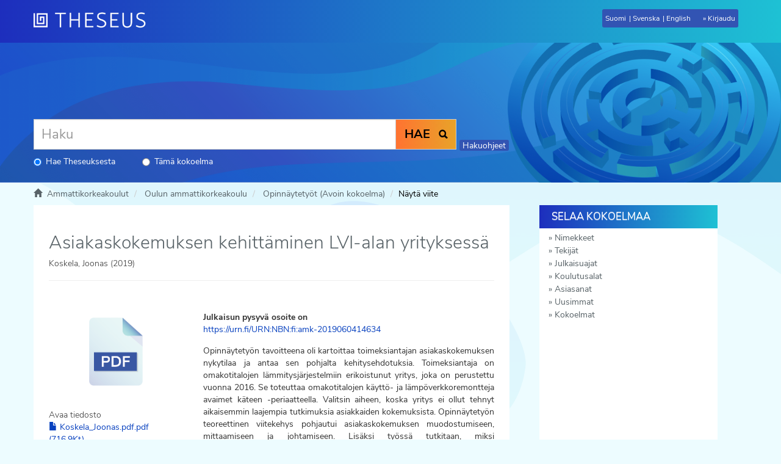

--- FILE ---
content_type: text/html;charset=utf-8
request_url: https://www.theseus.fi/handle/10024/173787
body_size: 10886
content:
<!DOCTYPE html>
                         <!--[if lt IE 7]> <html class="no-js lt-ie9 lt-ie8 lt-ie7" lang="fi"> <![endif]-->
                        <!--[if IE 7]>    <html class="no-js lt-ie9 lt-ie8" lang="fi"> <![endif]-->
                        <!--[if IE 8]>    <html class="no-js lt-ie9" lang="fi"> <![endif]-->
                        <!--[if gt IE 8]><!--> <html class="no-js" lang="fi"> <!--<![endif]-->
                        <head><META http-equiv="Content-Type" content="text/html; charset=UTF-8">
<meta content="text/html; charset=UTF-8" http-equiv="Content-Type">
<meta content="IE=edge,chrome=1" http-equiv="X-UA-Compatible">
<meta content="width=device-width,initial-scale=1" name="viewport">
<meta content="https://www.theseus.fi/themes/theseus56_new/images/theseus_fb_logo.png" property="og:image:secure_url">
<meta content="http://www.theseus.fi/themes/theseus56_new/images/theseus_fb_logo.png" property="og:image">
<meta content="1200px" property="og:image:width">
<meta content="566px" property="og:image:height">
<meta content="summary_large_image" name="twitter:card">
<meta content="website" property="og:type">
<meta property="og:url" content="http://www.theseus.fi/handle/10024/173787">
<meta property="og:title" content="Theseus: Asiakaskokemuksen kehitt&auml;minen LVI-alan yrityksess&auml;">
<link rel="shortcut icon" href="/themes/theseus56_new/images/favicon.ico">
<link sizes="76x76" rel="apple-touch-icon" href="/themes/theseus56_new/images/apple-touch-icon.png">
<link sizes="32x32" type="image/png" rel="icon" href="/themes/theseus56_new/images/favicon-32x32.png">
<link sizes="16x16" type="image/png" rel="icon" href="/themes/theseus56_new/images/favicon-16x16.png">
<link color="#5bbad5" href="/themes/theseus56_new/images/safari-pinned-tab.svg" rel="mask-icon">
<meta name="Generator" content="DSpace 5.6">
<link href="/themes/theseus56_new/styles/main.css" type="text/css" rel="stylesheet">
<link type="text/css" href="/static/css/creativecommons/cc-icons.min.css" rel="stylesheet">
<link href="/themes/theseus56_new/styles/shared/flatpickr.min.css" rel="stylesheet">
<link href="/themes/theseus56_new/styles/shared/bootstrap-tokenfield.min.css" rel="stylesheet">
<link type="application/opensearchdescription+xml" rel="search" href="https://www.theseus.fi:443/open-search/description.xml" title="DSpace">
<script>
                //Clear default text of emty text areas on focus
                function tFocus(element)
                {
                if (element.value == 'default'){element.value='';}
                }
                //Clear default text of emty text areas on submit
                function tSubmit(form)
                {

                console.log(form);

                var defaultedElements = document.getElementsByTagName("textarea");
                for (var i=0; i != defaultedElements.length; i++){
                if (defaultedElements[i].value == 'default'){
                defaultedElements[i].value='';}}

                //AM: If isbn is set, save it to localstorage for urn-generation
                var idType = document.getElementsByName("dc_identifier_qualifier");
                var idValue = document.getElementsByName("dc_identifier_value");
                var isbnValue = document.getElementsByName("dc_identifier_isbn");

                if (idValue.length == 0 && isbnValue.length > 0){
                if (isbnValue[0].value != ""){
                localStorage.setItem("form_isbn_id", isbnValue[0].value);
                }else if(isbnValue[0].value == ""){
                localStorage.removeItem("form_isbn_id");
                }
                }else if(idValue.length > 0 && isbnValue.length == 0){
                if (idType[0].value == "isbn" && idValue[0].value != ""){
                localStorage.setItem("form_isbn_id", idValue[0].value);
                } else if(idValue[0].value == ""){
                localStorage.removeItem("form_isbn_id");
                }
                }

                }
                //Disable pressing 'enter' key to submit a form (otherwise pressing 'enter' causes a submission to start over)
                function disableEnterKey(e)
                {
                var key;

                if(window.event)
                key = window.event.keyCode;     //Internet Explorer
                else
                key = e.which;     //Firefox and Netscape

                if(key == 13)  //if "Enter" pressed, then disable!
                return false;
                else
                return true;
                }
            </script><!--[if lt IE 9]>
                <script src="/themes/theseus56_new/vendor/html5shiv/dist/html5shiv.js"> </script>
                <script src="/themes/theseus56_new/vendor/respond/dest/respond.min.js"> </script>
                <![endif]--><script type="text/javascript">
                // URL of the WAYF to use
                // Examples: "https://wayf.example.org/SWITCHwayf/WAYF"
                // [Mandatory]
                var wayf_URL = "https://haka.funet.fi/shibboleth/wayf.php";

                // EntityID of the Service Provider that protects this Resource
                // Value will be overwritten automatically if the page where the Embedded WAYF
                // is displayed is called with a GET argument 'entityID' as automatically set by Shibboleth
                // Examples: "https://econf.switch.ch/shibboleth", "https://dokeos.unige.ch/shibboleth"
                // [Mandatory]
                var wayf_sp_entityID = "https://www.theseus.fi/shibboleth";

                // Shibboleth Service Provider handler URL
                // Examples: "https://point.switch.ch/Shibboleth.sso", "https://rr.aai.switch.ch/aaitest/Shibboleth.sso"
                // [Mandatory, if wayf_use_discovery_service = false]
                var wayf_sp_handlerURL = "https://www.theseus.fi/Shibboleth.sso";

                // URL on this resource that the user should be returned to after authentication
                // Examples: "https://econf.switch.ch/aai/home", "https://olat.uzh.ch/my/courses"
                // [Mandatory]
                var wayf_return_url = "https://www.theseus.fi/shibboleth-login";

                //////////////////// RECOMMENDED SETTINGS ////////////////////

                // Width of the embedded WAYF in pixels or "auto"
                // This is the width of the content only (without padding and border).
                // Add 2 x (10px + 1px) = 22px for padding and border to get the actual
                // width of everything that is drawn.
                // [Optional, default: "auto"]
                var wayf_width  = '150';

                // Height of the embedded WAYF in pixels or "auto"
                // This is the height of the content only (without padding and border).
                // Add 2 x (10px + 1px) = 22px for padding and border to get the actual
                // height of everything that is drawn.
                // [Optional, default: "auto"]
                // Example for fixed size:
                var wayf_height = 100;

                // Whether to show the checkbox to remember settings for this session
                // [Optional, default: true]
                var wayf_show_remember_checkbox = false;

                // Hide the Logo
                // If true, no logo is shown
                // [Optional, default: false]
                // var wayf_hide_logo = false;

                // Logo size
                // Choose whether the small or large logo should be used
                // [Optional, default: true]
                var wayf_use_small_logo = true;

                // Font size
                // [Optional, default: 12]
                //var wayf_font_size = 12;

                // Font color as CSS color value, e.g. 'black' or '#000000'
                // [Optional, default: #000000]
                //var wayf_font_color = '#000000';

                // Border color as CSS color value, e.g. 'black' or '#000000'
                // [Optional, default: #848484]
                //var wayf_border_color = '#848484';

                // Background color as CSS color value, e.g. 'black' or '#000000'
                // [Optional, default: #F0F0F0]
                //var wayf_background_color = '#F0F0F0';

                // Whether to automatically log in user if he has a session/permanent redirect
                // cookie set at central wayf
                // [Optional, default: true]
                //var wayf_auto_login = true;

                // Whether to hide the WAYF after the user was logged in
                // This requires that the _shib_session_* cookie is set when a user
                // could be authenticated, which is the default case when Shibboleth is used.
                // For other Service Provider implementations have a look at the setting
                // wayf_check_login_state_function that allows you to customize this
                // [Optional, default: true]
                // var wayf_hide_after_login = true;

                // Whether or not to show the categories in the drop-down list
                // Possible values are: true or false
                // [Optional, default: true]
                var wayf_show_categories =  false;

                // Most used Identity Providers will be shown as top category in the drop down
                // list if this feature is used.
                // Will not be shown if wayf_show_categories is false
                // [Optional, default: none]
                // var wayf_most_used_idps =  new Array("https://aai-logon.unibas.ch/idp/shibboleth", "https://aai.unil.ch/idp/shibboleth");

                // Categories of Identity Provider that should not be shown
                // Possible values are: "Haka", "all"
                // Example of how to hide categories
                // var wayf_hide_categories =  new Array("other", "library");
                // [Optional, default: none]
                //var wayf_hide_categories =  new Array();


                // EntityIDs of Identity Provider whose category is hidden but that should be shown anyway
                // Example of how to unhide certain Identity Providers
                // var wayf_unhide_idps = new Array("https://aai-login.uzh.ch/idp/shibboleth");
                // [Optional, default: none]
                // var wayf_unhide_idps = new Array();

                // EntityIDs of Identity Provider that should not be shown at all
                // Example of how to hide certain Identity Provider
                // var wayf_hide_idps = new Array("https://idp.unige.ch/idp/shibboleth", "https://aai-logon.switch.ch/idp/shibboleth");
                // [Optional, default: none]
                // var wayf_hide_idps = new Array("https://idp.aalto.fi/idp/shibboleth", "https://devel.idp.aalto.fi/idp/shibboleth");


                //////////////////// ADVANCED SETTINGS ////////////////////

                // Use the SAML2/Shibboleth 2 Discovery Service protocol where
                // the user is sent back to the Service Provider after selection
                // of his Home Organisation.
                // This feature should only be uncommented and set to false if there
                // is a good reason why to use the old and deprecated Shibboleth WAYF
                // protocol instead.
                // [Optional, default: true]
                // var wayf_use_discovery_service = false;

                // If enabled, the Embedded WAYF will activate the
                // improved drop down list feature, which will transform the list of
                // organisations into a search-field while keeping its original function as
                // a select list. To make this work, the JQuery library will dynamically be
                // loaded if it is not yet present. Additionally, another Javascript and CSS
                // file are loaded to perform the actual transformation.
                // Please note that this feature will also display the organisations' logos,
                // which might be loaded from a remote domain. While generally not especially
                // dangerous, there is always a risk when loading content (in this case
                // images) from third party hosts.
                // [Optional, default: false]
                // var wayf_use_improved_drop_down_list = false;

                // If true the improved drop-down-list will not display IdP logos that
                // have to be loaded from remote URLs. That way the web browser
                // does not have to make requests to third party hosts.
                // Logos that are embedded using data URIs
                // (src="data:image/png;base64...") will however still be displayed
                // Don't confuse this with wayf_hide_logo, which shows or hides
                // the logo of this WAYF instance
                // [Optional, default: false]
                //  wayf_disable_remote_idp_logos = false;

                // If true the improved drop-down-list automatic filtering
                // of entries while typing content in the search box will
                // allow matching IdPs either by their name or entityID,
                // whereas otherwise only the name is considered
                // [Optional, default: true]
                // wayf_enable_entityid_matching = true;



                // Force the user's Home Organisation selection to be remembered for the
                // current browser session. If wayf_show_remember_checkbox is true
                // the checkbox will be shown but will be read only.
                // WARNING: Only use this feature if you know exactly what you are doing
                //          This option will cause problems that are difficult to find
                //          in case they accidentially select a wrong Home Organisation
                // [Optional, default: false]
                //var wayf_force_remember_for_session = false;

                // Session Initiator URL of the Service Provider
                // Examples: "https://interact.switch.ch/Shibboleth.sso/Login", "https://dokeos.unige.ch/Shibboleth.sso/DS"
                // This will implicitely be set to wayf_sp_samlDSURL = wayf_sp_handlerURL + "/Login";
                // or will be set automatically if the page where the Embedded WAYF is placed is called
                // with a 'return' and an 'entityID' GET Arguments
                // [Optional, if wayf_use_discovery_service = true
                //  or if wayf_additional_idps is not empty, default: wayf_sp_handlerURL + "/Login"]
                // var wayf_sp_samlDSURL = wayf_sp_handlerURL + "/Login";

                // Default IdP to preselect when central WAYF couldn't guess IdP either
                // This is usually the case the first time ever a user accesses a resource
                // [Optional, default: none]
                // var wayf_default_idp = "https://aai-logon.switch.ch/idp/shibboleth";

                // Number of last used IdPs to show
                // Will not be shown if wayf_show_categories is false
                // Set to 0 to deactivate
                // [Optional, default: 3]
                // var wayf_num_last_used_idps = 3;

                // Set a custom Assertion Consumer URL instead of
                // the default wayf_sp_handlerURL + '/SAML/POST'
                // Only relevant if wayf_use_discovery_service is false and SAML1 is used.
                // Examples: "https://my-app.switch.ch/custom/saml-implementation/samlaa"
                // This will implicitely be set to wayf_sp_samlACURL = wayf_sp_handlerURL + "/SAML/POST";
                // [Optional, default: wayf_sp_handlerURL + "/SAML/POST"]
                // var wayf_sp_samlACURL = "https://my-app.switch.ch/custom/saml-implementation/samlaa";

                // Overwites the text of the checkbox if
                // wayf_show_remember_checkbox is set to true
                // [Optional, default: none]
                // var wayf_overwrite_checkbox_label_text = 'Save setting for today';

                // Overwrites the text of the submit button
                // [Optional, default: none]
                // var wayf_overwrite_submit_button_text = 'Go';

                // Overwrites the intro text above the drop-down list
                // [Optional, default: none]
                // var wayf_overwrite_intro_text = 'Select your Home Organisation to log in';

                // Overwrites the category name of the most used IdP category in the drop-down list
                // [Optional, default: none]
                // var wayf_overwrite_most_used_idps_text = 'Most popular';

                // Overwrites the category name of the last used IdP category in the drop-down list
                // [Optional, default: none]
                // var wayf_overwrite_last_used_idps_text = 'Previously used';

                // Overwrites the category name of IdPs from other federations in the drop-down list
                // [Optional, default: none]
                // var wayf_overwrite_from_other_federations_text = 'Other organisations';

                // Whether to hide the WAYF after the user was logged in
                // This requires that the _shib_session_* cookie is set when a user
                // could be authenticated
                // If you want to hide the embedded WAYF completely, uncomment
                // the property and set it to "". This then won't draw anything
                // [Optional, default: none]
                // var wayf_logged_in_messsage = "";

                // If the user is already logged in and this variable is set to true, the WAYF
                // will automatically redirect the user to the URL set in wayf_return_url.
                // If the WAYF is embedded on a dedicated login page, this value should be set
                // to true. Else, it should be left at its default value 'false'.
                // [Optional, default: false]
                // var wayf_auto_redirect_if_logged_in = true;

                // Provide the name of a JavaScript function that checks whether the user
                // already is logged in. The function should return true if the user is logged
                // in or false otherwise. If the user is logged in, the Embedded WAYF will
                // hide itself or draw a custom message depending on the
                // setting wayf_logged_in_messsage. The default check will access a Shibboleth
                // session handler which typically is found at /Shibboleth.sso/Session.
                // [Optional, default: none]
                // var wayf_check_login_state_function = function() {
                // if (# specify user-is-logged-in condition#)
                //   return true;
                // else
                //   return false;
                // }

                // EntityIDs, Names and SSO URLs of Identity Providers from other federations
                // that should be added to the drop-down list.
                // name: Name of the Identity Provider to display
                // entityID: SAML entityID/providerID of this Identity Provider
                // SAML1SSOurl: Endpoint for the SAML1 SSO handler
                // logoURL: URL or inline image data of that IdP. Image must be a 16x16 pixel image
                //          and it should be loaded from an HTTPS URL. Otherwise IE and other
                //          browsers complain
                // data: Non-visible data that may be used to find this Identity Provider when the
                //       improve drop-down feature is enabled. This string for example can  include
                //       the domain names, abbreviations, localities or alternative names of the
                //       organisation. Basically, anything the user could use to search his institution.
                //
                // The IdPs will be displayed in the order they are defined
                // [Optional, default: none]
                // var wayf_additional_idps = [ ];

                // Example of how to add Identity Provider from other federations
                // var wayf_additional_idps = [
                //
                //        {name:"International University X",
                //        entityID:"urn:mace:example.org:example.university.org",
                //        SAML1SSOurl:"https://int.univ.org/shibboleth-idp/SSO",
                //        logoURL:"https://int.univ.org/favicon.ico",
                //        data:"univ.org université intérnationale X"},
                //
                //        {name:"Some Other University",
                //        entityID:"https://other.univ.edu/idp/shibboleth",
                //        SAML1SSOurl:"https://other.univ.edu/shibboleth-idp/SSO",
                //        logoURL:"https://other.univ.edu/favicon.ico",
                //        data:"other.univ.org autre université intérnationale X"},
                // ];


                // Whether to load Identity Providers from the Discovery Feed provided by
                // the Service Provider.
                // IdPs that are not listed in the Discovery Feed and that the SP therefore is
                // not  are able to accept assertions from, are hidden by the Embedded WAYF
                // IdPs that are in the Discovery Feed but are unknown to the SWITCHwayf
                // are added to the wayf_additional_idps.
                // The list wayf_additional_idps will be sorted alphabetically
                // The SP must have configured the discovery feed handler that generates a
                // JSON object. Otherwise it won't generate the JSON data containing the IdPs.
                // [Optional, default: false]
                var wayf_use_disco_feed = true;

                // URL where to load the Discovery Feed from in case wayf_use_disco_feed is true
                // [Optional, default: none]
                var wayf_discofeed_url = "/Shibboleth.sso/DiscoFeed";


                //////////////////// ADDITIONAL CSS CUSTOMIZATIONS ////////////////////

                // To further customize the appearance of the Embedded WAYF you could
                // define CSS rules for the following CSS IDs that are used within the
                // Embedded WAYF:
                // #wayf_div                     - Container for complete Embedded WAYF
                // #wayf_logo_div                - Container for logo
                // #wayf_logo                    - Image for logo
                // #wayf_intro_div               - Container of drop-down list intro label
                // #wayf_intro_label             - Label of intro text
                // #IdPList                      - The form element
                // #user_idp                     - Select element for drop-down list
                // #wayf_remember_checkbox_div   - Container of checkbox and its label
                // #wayf_remember_checkbox       - Checkbox for remembering settings for session
                // #wayf_remember_checkbox_label - Text of checkbox
                // #wayf_submit_button           - Submit button
                //
                // Use these CSS IDs carefully and at own risk because future updates could
                // interfere with the rules you created and the IDs may change without notice!
            </script><script src="/themes/theseus56_new/vendor/modernizr/modernizr.js" type="text/javascript"> </script><script crossorigin="anonymous" integrity="sha256-CSXorXvZcTkaix6Yvo6HppcZGetbYMGWSFlBw8HfCJo=" src="https://code.jquery.com/jquery-3.4.1.min.js"> </script><script crossorigin="anonymous" integrity="sha256-xI/qyl9vpwWFOXz7+x/9WkG5j/SVnSw21viy8fWwbeE=" src="https://code.jquery.com/ui/1.11.3/jquery-ui.min.js"> </script>
<title>Asiakaskokemuksen kehitt&auml;minen LVI-alan yrityksess&auml; - Theseus</title>
<link rel="schema.DCTERMS" href="http://purl.org/dc/terms/" />
<link rel="schema.DC" href="http://purl.org/dc/elements/1.1/" />
<meta name="DC.creator" content="Koskela, Joonas" />
<meta name="DCTERMS.dateAccepted" content="2019-06-04T09:46:23Z" scheme="DCTERMS.W3CDTF" />
<meta name="DCTERMS.available" content="2019-06-04T09:46:23Z" scheme="DCTERMS.W3CDTF" />
<meta name="DCTERMS.issued" content="2019" xml:lang="-" scheme="DCTERMS.W3CDTF" />
<meta name="DC.identifier" content="https://www.theseus.fi/handle/10024/173787" scheme="DCTERMS.URI" />
<meta name="DCTERMS.abstract" content="Opinnäytetyön tavoitteena oli kartoittaa toimeksiantajan asiakaskokemuksen nykytilaa ja antaa sen pohjalta kehitysehdotuksia. Toimeksiantaja on omakotitalojen lämmitysjärjestelmiin erikoistunut yritys, joka on perustettu vuonna 2016. Se toteuttaa omakotitalojen käyttö- ja lämpöverkkoremontteja avaimet käteen -periaatteella. Valitsin aiheen, koska yritys ei ollut tehnyt aikaisemmin laajempia tutkimuksia asiakkaiden kokemuksista. Opinnäytetyön teoreettinen viitekehys pohjautui asiakaskokemuksen muodostumiseen, mittaamiseen ja johtamiseen. Lisäksi työssä tutkitaan, miksi asiakaskokemukseen kannattaa panostaa ja miten asiakaskokemuksen kehittäminen voidaan ottaa osaksi strategiaa. Tietoperusta rakentui kirjallisuuden, artikkeleiden ja erilaisten tutkimuksen pohjalta. Tutkimusaineisto kerättiin keväällä 2019 puolistrukturoidulla puhelinhaastattelulla. Puhelut tallennettiin, jotta aineiston havainnoiminen olisi mahdollisimman luotettavaa. Haastattelussa selvitettiin muun muassa asiakkaiden kokemuksia asiakashankinnasta, myynnistä ja remonttien toteutuksesta. Haastatteluista selvisi, että asiakkaat ovat pääosin tyytyväisiä palveluun. Erityisesti myyntiedustajien toiminta oli asiantuntevaa ja myyntiprosessi selkeä. Asiakaskokemusta heikensi osa negatiivisista kommenteista remonttien toteutukseen ja asennukseen liittyen. Tutkimuksen perusteella se näyttää olevan yrityksen suurin kehityskohta. Työn kehitysosiossa käytiin läpi erilaisia keinoja, joilla voidaan parantaa asiakaskokemusta. Yhtenä ehdotuksena yritykselle oli nps-mittauksen käyttöönotto. Sillä saadaan jatkuvaa tietoa suositteluhalukkuudesta ja asiakkaiden kokemuksista, jonka kautta kehityskohtiin voidaan reagoida nopeasti." xml:lang="-" />
<meta name="DC.language" content="fin" xml:lang="-" scheme="DCTERMS.RFC1766" />
<meta name="DC.rights" content="CC BY 4.0" xml:lang="-" />
<meta name="DC.title" content="Asiakaskokemuksen kehittäminen LVI-alan yrityksessä" xml:lang="-" />
<meta name="DC.type" content="fi=AMK-opinnäytetyö|sv=YH-examensarbete|en=Bachelor's thesis|" xml:lang="-" />
<meta name="DC.identifier" content="URN:NBN:fi:amk-2019060414634" xml:lang="-" />
<meta name="DC.subject" content="Johtaminen ja organisaatiot" xml:lang="-" />
<meta name="DC.subject" content="fi=Liiketalous, hallinto ja markkinointi|sv=Företagsekonomi, förvaltning och marknadsföring|en=Business Management, Administration and Marketing|" xml:lang="-" />
<meta name="DC.subject" content="asiakaskokemus" xml:lang="-" />
<meta name="DC.subject" content="asiakaskokemuksen kehittäminen" xml:lang="-" />
<meta name="DC.subject" content="asiakaskokemuksen johtaminen" xml:lang="-" />
<meta name="DC.subject" content="asiakaskeskeinen strategia" xml:lang="-" />
<meta name="DC.subject" content="Liiketalouden koulutusohjelma" xml:lang="-" />
<meta content="Asiakaskokemuksen kehitt&auml;minen LVI-alan yrityksess&auml;" name="citation_title">
<meta content="Koskela, Joonas" name="citation_author">
<meta content="2019" name="citation_date">
<meta content="http://www.theseus.fi/handle/10024/173787" name="citation_abstract_html_url">
<meta content="fin" name="citation_language">
<meta content="http://www.theseus.fi/bitstream/10024/173787/2/Koskela_Joonas.pdf.pdf" name="citation_pdf_url">
</head><body>
<a href="#maincontent" class="skip-nav screen-reader-text" id="skip-nav">Hypp&auml;&auml; sis&auml;lt&ouml;&ouml;n</a>
<header>
<div role="navigation" class="navbar navbar-default navbar-static-top">
<div id="navbarheader" class="container">
<div class="navbar-header">
<a class="navbar-brand" href="/" aria-label="Theseus Etusivu"></a>
<div class="navbar-header pull-right visible-xs visible-sm hidden-md hidden-lg" id="navbar-icons">
<a href="/" id="mobilebrand"></a><button data-toggle="offcanvas" class="navbar-toggle pull-right" type="button"><span class="sr-only">N&auml;yt&auml;/piilota sivun navigointi</span><span class="icon-bar"></span><span class="icon-bar"></span><span class="icon-bar"></span></button>
<ul class="nav nav-pills pull-right ">
<li class="dropdown" id="ds-language-selection-xs">
<button data-toggle="dropdown" class="dropdown-toggle navbar-toggle navbar-link" role="button" href="#" id="language-dropdown-toggle-xs"><b aria-hidden="true" class="visible-xs glyphicon glyphicon-globe"></b></button>
<ul data-no-collapse="true" aria-labelledby="language-dropdown-toggle-xs" role="menu" class="dropdown-menu pull-right">
<li role="presentation">
<a id="langlink" href="javascript:document.repost.locale.value='lfi'; document.repost.submit();" lang="fi">Suomeksi</a>
</li>
<li role="presentation">
<a id="langlink" href="javascript:document.repost.locale.value='lsv'; document.repost.submit();" lang="sv">P&aring; svenska</a>
</li>
<li role="presentation">
<a id="langlink" href="javascript:document.repost.locale.value='len'; document.repost.submit();" lang="en">In English</a>
</li>
</ul>
</li>
<li>
<form method="get" action="/login" style="display: inline">
<button class="navbar-toggle navbar-link"><b aria-hidden="true" class="visible-xs glyphicon glyphicon-user"></b></button>
</form>
</li>
</ul>
</div>
</div>
<div class="pull-right" id="langlogin">
<form method="post" name="repost" action="">
<input type="hidden" name="type"><input type="hidden" name="locale"><input value="" type="hidden" name="author">
</form>
<ul class="nav navbar-nav pull-left" id="languageSelection">
<li role="presentation">
<a id="langlink" href="javascript:document.repost.locale.value='lfi'; document.repost.submit();" lang="fi">Suomi</a>
</li>
<li role="presentation">
<a id="langlink" href="javascript:document.repost.locale.value='lsv'; document.repost.submit();" lang="sv">Svenska</a>
</li>
<li role="presentation">
<a id="langlink" href="javascript:document.repost.locale.value='len'; document.repost.submit();" lang="en">English</a>
</li>
</ul>
<ul class="nav navbar-nav pull-left" id="loginlink">
<li>
<a href="/login"><span class="hidden-xs">Kirjaudu</span></a>
</li>
</ul>
<button data-toggle="offcanvas" class="navbar-toggle visible-sm" type="button"><span class="sr-only">N&auml;yt&auml;/piilota sivun navigointi</span><span class="icon-bar"></span><span class="icon-bar"></span><span class="icon-bar"></span></button>
</div>
</div>
</div>
</header>
<div class="trail-wrapper hidden-print">
<div class="container">
<div id="topsearchbar" class="row">
<div class="col-xs-12">
<div class="ds-option-set" id="ds-search-option">
<form method="get" class="" id="ds-search-form" action="/discover">
<fieldset>
<div class="input-group frontpagesearch">
<input aria-label="Haku" placeholder="Haku" type="text" class="ds-text-field form-control" name="query">
<div class="radio">
<label><input checked value="" name="scope" type="radio" id="ds-search-form-scope-all">Hae Theseuksesta</label>
</div>
<div class="radio">
<label><input name="scope" type="radio" id="ds-search-form-scope-container" value="10024/160885">T&auml;m&auml; kokoelma</label>
</div>
<span class="input-group-btn"><button title="Hae" class="ds-button-field btn btn-primary"><b>HAE</b><span aria-hidden="true" class="glyphicon glyphicon-search"></span></button></span>
</div>
</fieldset>
</form>
<span class="kys"><a href="https://submissions.theseus.fi/hakuohje.htm" target="_blank">Hakuohjeet</a></span>
</div>
</div>
</div>
</div>
</div>
<div class="hidden" id="no-js-warning-wrapper">
<div id="no-js-warning">
<div class="notice failure">JavaScript is disabled for your browser. Some features of this site may not work without it.</div>
</div>
</div>
<div class="breadcrumb dropdown visible-xs">
<a data-toggle="dropdown" class="dropdown-toggle" role="button" href="#" id="trail-dropdown-toggle">N&auml;yt&auml; viite&nbsp;<b class="caret"></b></a>
<ul aria-labelledby="trail-dropdown-toggle" role="menu" class="dropdown-menu">
<li role="presentation">
<a role="menuitem" href="/"><i aria-hidden="true" class="glyphicon glyphicon-home"></i>&nbsp;
                        Ammattikorkeakoulut</a>
</li>
<li role="presentation">
<a role="menuitem" href="/handle/10024/2124">Oulun ammattikorkeakoulu</a>
</li>
<li role="presentation">
<a role="menuitem" href="/handle/10024/160885">Opinn&auml;ytety&ouml;t (Avoin kokoelma)</a>
</li>
<li role="presentation" class="disabled">
<a href="#" role="menuitem">N&auml;yt&auml; viite</a>
</li>
</ul>
</div>
<ul class="container breadcrumb hidden-xs">
<li>
<i aria-hidden="true" class="glyphicon glyphicon-home"></i>&nbsp;
            <a href="/">
<trail target="/">Ammattikorkeakoulut</trail>
</a>
</li>
<li>
<a href="/handle/10024/2124">Oulun ammattikorkeakoulu</a>
</li>
<li>
<a href="/handle/10024/160885">Opinn&auml;ytety&ouml;t (Avoin kokoelma)</a>
</li>
<li class="active">N&auml;yt&auml; viite</li>
</ul>
<div class="container" id="main-container">
<div class="row row-offcanvas row-offcanvas-right">
<div class="horizontal-slider clearfix">
<div id="maincontent" class="col-xs-12 col-sm-12 col-md-8 main-content">
<div>
<div id="aspect_artifactbrowser_ItemViewer_div_item-view" class="ds-static-div primary">
<!-- External Metadata URL: cocoon://metadata/handle/10024/173787/mets.xml?rightsMDTypes=METSRIGHTS-->
<div class="item-summary-view-metadata">
<h1>Asiakaskokemuksen kehitt&auml;minen LVI-alan yrityksess&auml;</h1>
<h5>Koskela, Joonas (2019)</h5>
<hr>
<div style="margin-bottom: 10px;" class="somelinks">
<script src="https://d1bxh8uas1mnw7.cloudfront.net/assets/embed.js" type="text/javascript"> </script>
<div data-badge-popover="right" data-badge-type="1" data-hide-no-mentions="true" class="altmetric-embed" data-urn="URN:NBN:fi:amk-2019060414634">




            &nbsp;
        </div>
</div>
<div class="row">
<div class="col-sm-4">
<div class="row">
<div class="col-xs-6 col-sm-12">
<div class="thumbnail">
<a href="/bitstream/handle/10024/173787/Koskela_Joonas.pdf.pdf?sequence=2&amp;isAllowed=y"><img style="width: 100px" class="img-responsive" alt="" src="/themes/theseus56_new//images/PDF-icon.png"></a>
</div>
</div>
<div class="col-xs-6 col-sm-12">
<div class="item-page-field-wrapper table word-break">
<h5>Avaa tiedosto</h5>
<div>
<a href="/bitstream/handle/10024/173787/Koskela_Joonas.pdf.pdf?sequence=2&amp;isAllowed=y"><i aria-hidden="true" class="glyphicon  glyphicon-file"></i> Koskela_Joonas.pdf.pdf (716.9Kt)</a>
</div>
</div>
<div>
<span class="bold">Lataukset:&nbsp;</span><span id="file_downloads"></span>
</div>
<br>
</div>
</div>
<br>
<div class="simple-item-view-authors item-page-field-wrapper table">
<div>Koskela, Joonas</div>
</div>
<div class="simple-item-view-date">2019</div>
<div class="simple-item-view-rights table">
<a href="https://creativecommons.org/licenses/by/4.0/" style="text-decoration: none;" class="cc cc-TWO cc-2x"></a>
</div>
<div class="simple-item-view-show-full item-page-field-wrapper table">
<a href="/handle/10024/173787?show=full">N&auml;yt&auml; kaikki kuvailutiedot</a>
</div>
</div>
<div class="col-sm-8">
<b>Julkaisun pysyv&auml; osoite on </b>
<br>
<a href="https://urn.fi/URN:NBN:fi:amk-2019060414634">https://urn.fi/URN:NBN:fi:amk-2019060414634</a>
<div class="simple-item-view-description item-page-field-wrapper table">
<h5 class="visible-xs">Tiivistelm&auml;</h5>
<div>Opinnäytetyön tavoitteena oli kartoittaa toimeksiantajan asiakaskokemuksen nykytilaa ja antaa sen pohjalta kehitysehdotuksia. Toimeksiantaja on omakotitalojen lämmitysjärjestelmiin erikoistunut yritys, joka on perustettu vuonna 2016. Se toteuttaa omakotitalojen käyttö- ja lämpöverkkoremontteja avaimet käteen -periaatteella. Valitsin aiheen, koska yritys ei ollut tehnyt aikaisemmin laajempia tutkimuksia asiakkaiden kokemuksista. Opinnäytetyön teoreettinen viitekehys pohjautui asiakaskokemuksen muodostumiseen, mittaamiseen ja johtamiseen. Lisäksi työssä tutkitaan, miksi asiakaskokemukseen kannattaa panostaa ja miten asiakaskokemuksen kehittäminen voidaan ottaa osaksi strategiaa. Tietoperusta rakentui kirjallisuuden, artikkeleiden ja erilaisten tutkimuksen pohjalta. Tutkimusaineisto kerättiin keväällä 2019 puolistrukturoidulla puhelinhaastattelulla. Puhelut tallennettiin, jotta aineiston havainnoiminen olisi mahdollisimman luotettavaa. Haastattelussa selvitettiin muun muassa asiakkaiden kokemuksia asiakashankinnasta, myynnistä ja remonttien toteutuksesta. Haastatteluista selvisi, että asiakkaat ovat pääosin tyytyväisiä palveluun. Erityisesti myyntiedustajien toiminta oli asiantuntevaa ja myyntiprosessi selkeä. Asiakaskokemusta heikensi osa negatiivisista kommenteista remonttien toteutukseen ja asennukseen liittyen. Tutkimuksen perusteella se näyttää olevan yrityksen suurin kehityskohta. Työn kehitysosiossa käytiin läpi erilaisia keinoja, joilla voidaan parantaa asiakaskokemusta. Yhtenä ehdotuksena yritykselle oli nps-mittauksen käyttöönotto. Sillä saadaan jatkuvaa tietoa suositteluhalukkuudesta ja asiakkaiden kokemuksista, jonka kautta kehityskohtiin voidaan reagoida nopeasti.</div>
</div>
<div class="simple-item-view-collections item-page-field-wrapper table">
<h5>Kokoelmat</h5>
<ul class="ds-referenceSet-list">
<!-- External Metadata URL: cocoon://metadata/handle/10024/160885/mets.xml-->
<li>
<a href="/handle/10024/160885">Opinn&auml;ytety&ouml;t (Avoin kokoelma)</a>
</li>
</ul>
</div>
</div>
</div>
</div>
</div>
</div>
<div class="visible-xs hidden-sm">
<footer>
<div class="row" id="bottomrow">
<div class="col-xs-12 col-sm-12">
<div>Ammattikorkeakoulujen opinn&auml;ytety&ouml;t ja julkaisut</div>
<div class="hidden-print">
<a href="/contact">Yhteydenotto</a> | <a href="/page/usagerights">Tietoa k&auml;ytt&ouml;oikeuksista</a> | <a href="https://arene.fi/wp-content/uploads/PDF/2024/Theseus/Theseus%20tietosuojailmoitus%202024.pdf?_t=1726139665">Tietosuojailmoitus</a> | <a href="/theseus_saavutettavuusseloste.html">Saavutettavuusseloste</a>
</div>
</div>
</div>
<a class="hidden" href="/htmlmap">&nbsp;</a>
</footer>
</div>
</div>
<div role="navigation" id="sidebar" class="col-xs-6 col-sm-3 sidebar-offcanvas">
<div class="word-break hidden-print" id="ds-options">
<h4 class="ds-option-set-head  h6">Selaa kokoelmaa</h4>
<div id="aspect_viewArtifacts_Navigation_list_browse" class="list-group">
<a href="/handle/10024/160885/browse?type=title" class="list-group-item ds-option">Nimekkeet</a><a href="/handle/10024/160885/browse?type=author" class="list-group-item ds-option">Tekij&auml;t</a><a href="/handle/10024/160885/browse?type=dateissued" class="list-group-item ds-option">Julkaisuajat</a><a href="/handle/10024/160885/browse?type=degreeprogram" class="list-group-item ds-option">Koulutusalat</a><a href="/handle/10024/160885/browse?type=subject" class="list-group-item ds-option">Asiasanat</a><a href="/handle/10024/160885/browse?type=dateaccessioned" class="list-group-item ds-option">Uusimmat</a><a href="/community-list" class="list-group-item ds-option">Kokoelmat</a>
</div>
<div id="aspect_viewArtifacts_Navigation_list_browse2" class="list-group"></div>
<h4 class="ds-option-set-head  h6">Henkil&ouml;kunnalle</h4>
<div id="aspect_viewArtifacts_Navigation_list_account" class="list-group"></div>
<div id="aspect_viewArtifacts_Navigation_list_context" class="list-group"></div>
<div id="aspect_viewArtifacts_Navigation_list_administrative" class="list-group"></div>
<div id="aspect_discovery_Navigation_list_discovery" class="list-group"></div>
</div>
</div>
</div>
</div>
</div>
<div class="hidden-xs">
<footer>
<div class="row" id="bottomrow">
<div class="col-xs-12 col-sm-12">
<div>Ammattikorkeakoulujen opinn&auml;ytety&ouml;t ja julkaisut</div>
<div class="hidden-print">
<a href="/contact">Yhteydenotto</a> | <a href="/page/usagerights">Tietoa k&auml;ytt&ouml;oikeuksista</a> | <a href="https://arene.fi/wp-content/uploads/PDF/2024/Theseus/Theseus%20tietosuojailmoitus%202024.pdf?_t=1726139665">Tietosuojailmoitus</a> | <a href="/theseus_saavutettavuusseloste.html">Saavutettavuusseloste</a>
</div>
</div>
</div>
<a class="hidden" href="/htmlmap">&nbsp;</a>
</footer>
</div>
<div aria-hidden="true" role="dialog" tabindex="-1" class="pswp">
<div class="pswp__bg"></div>
<div class="pswp__scroll-wrap">
<div class="pswp__container">
<div class="pswp__item"></div>
<div class="pswp__item"></div>
<div class="pswp__item"></div>
</div>
<div class="pswp__ui pswp__ui--hidden">
<div class="pswp__top-bar">
<div class="pswp__counter"></div>
<button title="Close (Esc)" class="pswp__button pswp__button--close"></button><button title="Share" class="pswp__button pswp__button--share"></button><button title="Toggle fullscreen" class="pswp__button pswp__button--fs"></button><button title="Zoom in/out" class="pswp__button pswp__button--zoom"></button>
<div class="pswp__preloader">
<div class="pswp__preloader__icn">
<div class="pswp__preloader__cut">
<div class="pswp__preloader__donut"></div>
</div>
</div>
</div>
</div>
<div class="pswp__share-modal pswp__share-modal--hidden pswp__single-tap">
<div class="pswp__share-tooltip"></div>
</div>
<button title="Previous (arrow left)" class="pswp__button pswp__button--arrow--left"></button><button title="Next (arrow right)" class="pswp__button pswp__button--arrow--right"></button>
<div class="pswp__caption">
<div class="pswp__caption__center"></div>
</div>
</div>
</div>
</div>
<script type="text/javascript">if(!window.DSpace){window.DSpace={};}window.DSpace.context_path='';window.DSpace.theme_path='/themes/theseus56_new/';</script><script src="/themes/theseus56_new/scripts/theme.js" type="text/javascript"> </script><script src="/themes/theseus56_new/scripts/photoswipe.js" type="text/javascript"> </script><script src="/themes/theseus56_new/scripts/fa.js" type="text/javascript"> </script><script src="/themes/theseus56_new/scripts/ps_gallery.js" type="text/javascript"> </script><script src="/themes/theseus56_new/scripts/flatpickr.min.js" type="text/javascript"> </script><script src="/themes/theseus56_new/scripts/annif.js" type="text/javascript"> </script><script type="text/javascript" src="/themes/theseus56_new/scripts/simplestats_downloads.js">
                 
            </script><script type="text/javascript">
            //Clear isbn
            $("document").ready(function(){
                if(!window.location.href.includes("submit")){
                    localStorage.removeItem("form_isbn_id");
                }

                var el = document.getElementById("aspect_submission_submit_CompletedStep_field_submit_again");
                if(el != null){
                    el.addEventListener("click", function(){
                        localStorage.removeItem("form_isbn_id");
                    });
                }
            });

        </script>
</body></html>
